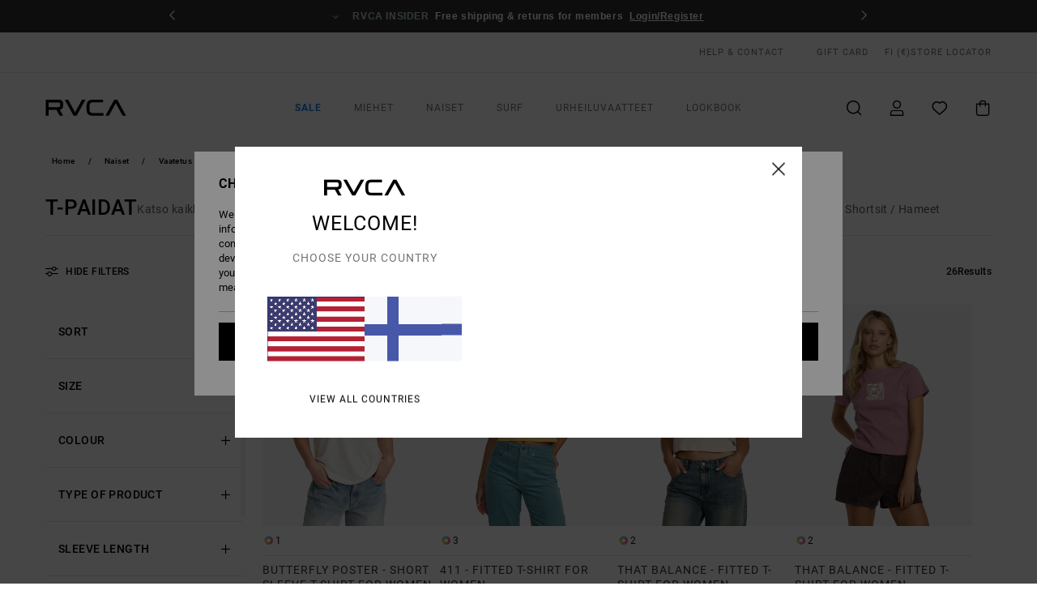

--- FILE ---
content_type: text/html; charset=utf-8
request_url: https://www.google.com/recaptcha/api2/anchor?ar=1&k=6LdeeqMhAAAAALf8VYuPPZVJBgKdvGvnX30nEGZh&co=aHR0cHM6Ly93d3cucnZjYS5maTo0NDM.&hl=en&v=PoyoqOPhxBO7pBk68S4YbpHZ&size=invisible&anchor-ms=20000&execute-ms=30000&cb=bwaw611ssan6
body_size: 48687
content:
<!DOCTYPE HTML><html dir="ltr" lang="en"><head><meta http-equiv="Content-Type" content="text/html; charset=UTF-8">
<meta http-equiv="X-UA-Compatible" content="IE=edge">
<title>reCAPTCHA</title>
<style type="text/css">
/* cyrillic-ext */
@font-face {
  font-family: 'Roboto';
  font-style: normal;
  font-weight: 400;
  font-stretch: 100%;
  src: url(//fonts.gstatic.com/s/roboto/v48/KFO7CnqEu92Fr1ME7kSn66aGLdTylUAMa3GUBHMdazTgWw.woff2) format('woff2');
  unicode-range: U+0460-052F, U+1C80-1C8A, U+20B4, U+2DE0-2DFF, U+A640-A69F, U+FE2E-FE2F;
}
/* cyrillic */
@font-face {
  font-family: 'Roboto';
  font-style: normal;
  font-weight: 400;
  font-stretch: 100%;
  src: url(//fonts.gstatic.com/s/roboto/v48/KFO7CnqEu92Fr1ME7kSn66aGLdTylUAMa3iUBHMdazTgWw.woff2) format('woff2');
  unicode-range: U+0301, U+0400-045F, U+0490-0491, U+04B0-04B1, U+2116;
}
/* greek-ext */
@font-face {
  font-family: 'Roboto';
  font-style: normal;
  font-weight: 400;
  font-stretch: 100%;
  src: url(//fonts.gstatic.com/s/roboto/v48/KFO7CnqEu92Fr1ME7kSn66aGLdTylUAMa3CUBHMdazTgWw.woff2) format('woff2');
  unicode-range: U+1F00-1FFF;
}
/* greek */
@font-face {
  font-family: 'Roboto';
  font-style: normal;
  font-weight: 400;
  font-stretch: 100%;
  src: url(//fonts.gstatic.com/s/roboto/v48/KFO7CnqEu92Fr1ME7kSn66aGLdTylUAMa3-UBHMdazTgWw.woff2) format('woff2');
  unicode-range: U+0370-0377, U+037A-037F, U+0384-038A, U+038C, U+038E-03A1, U+03A3-03FF;
}
/* math */
@font-face {
  font-family: 'Roboto';
  font-style: normal;
  font-weight: 400;
  font-stretch: 100%;
  src: url(//fonts.gstatic.com/s/roboto/v48/KFO7CnqEu92Fr1ME7kSn66aGLdTylUAMawCUBHMdazTgWw.woff2) format('woff2');
  unicode-range: U+0302-0303, U+0305, U+0307-0308, U+0310, U+0312, U+0315, U+031A, U+0326-0327, U+032C, U+032F-0330, U+0332-0333, U+0338, U+033A, U+0346, U+034D, U+0391-03A1, U+03A3-03A9, U+03B1-03C9, U+03D1, U+03D5-03D6, U+03F0-03F1, U+03F4-03F5, U+2016-2017, U+2034-2038, U+203C, U+2040, U+2043, U+2047, U+2050, U+2057, U+205F, U+2070-2071, U+2074-208E, U+2090-209C, U+20D0-20DC, U+20E1, U+20E5-20EF, U+2100-2112, U+2114-2115, U+2117-2121, U+2123-214F, U+2190, U+2192, U+2194-21AE, U+21B0-21E5, U+21F1-21F2, U+21F4-2211, U+2213-2214, U+2216-22FF, U+2308-230B, U+2310, U+2319, U+231C-2321, U+2336-237A, U+237C, U+2395, U+239B-23B7, U+23D0, U+23DC-23E1, U+2474-2475, U+25AF, U+25B3, U+25B7, U+25BD, U+25C1, U+25CA, U+25CC, U+25FB, U+266D-266F, U+27C0-27FF, U+2900-2AFF, U+2B0E-2B11, U+2B30-2B4C, U+2BFE, U+3030, U+FF5B, U+FF5D, U+1D400-1D7FF, U+1EE00-1EEFF;
}
/* symbols */
@font-face {
  font-family: 'Roboto';
  font-style: normal;
  font-weight: 400;
  font-stretch: 100%;
  src: url(//fonts.gstatic.com/s/roboto/v48/KFO7CnqEu92Fr1ME7kSn66aGLdTylUAMaxKUBHMdazTgWw.woff2) format('woff2');
  unicode-range: U+0001-000C, U+000E-001F, U+007F-009F, U+20DD-20E0, U+20E2-20E4, U+2150-218F, U+2190, U+2192, U+2194-2199, U+21AF, U+21E6-21F0, U+21F3, U+2218-2219, U+2299, U+22C4-22C6, U+2300-243F, U+2440-244A, U+2460-24FF, U+25A0-27BF, U+2800-28FF, U+2921-2922, U+2981, U+29BF, U+29EB, U+2B00-2BFF, U+4DC0-4DFF, U+FFF9-FFFB, U+10140-1018E, U+10190-1019C, U+101A0, U+101D0-101FD, U+102E0-102FB, U+10E60-10E7E, U+1D2C0-1D2D3, U+1D2E0-1D37F, U+1F000-1F0FF, U+1F100-1F1AD, U+1F1E6-1F1FF, U+1F30D-1F30F, U+1F315, U+1F31C, U+1F31E, U+1F320-1F32C, U+1F336, U+1F378, U+1F37D, U+1F382, U+1F393-1F39F, U+1F3A7-1F3A8, U+1F3AC-1F3AF, U+1F3C2, U+1F3C4-1F3C6, U+1F3CA-1F3CE, U+1F3D4-1F3E0, U+1F3ED, U+1F3F1-1F3F3, U+1F3F5-1F3F7, U+1F408, U+1F415, U+1F41F, U+1F426, U+1F43F, U+1F441-1F442, U+1F444, U+1F446-1F449, U+1F44C-1F44E, U+1F453, U+1F46A, U+1F47D, U+1F4A3, U+1F4B0, U+1F4B3, U+1F4B9, U+1F4BB, U+1F4BF, U+1F4C8-1F4CB, U+1F4D6, U+1F4DA, U+1F4DF, U+1F4E3-1F4E6, U+1F4EA-1F4ED, U+1F4F7, U+1F4F9-1F4FB, U+1F4FD-1F4FE, U+1F503, U+1F507-1F50B, U+1F50D, U+1F512-1F513, U+1F53E-1F54A, U+1F54F-1F5FA, U+1F610, U+1F650-1F67F, U+1F687, U+1F68D, U+1F691, U+1F694, U+1F698, U+1F6AD, U+1F6B2, U+1F6B9-1F6BA, U+1F6BC, U+1F6C6-1F6CF, U+1F6D3-1F6D7, U+1F6E0-1F6EA, U+1F6F0-1F6F3, U+1F6F7-1F6FC, U+1F700-1F7FF, U+1F800-1F80B, U+1F810-1F847, U+1F850-1F859, U+1F860-1F887, U+1F890-1F8AD, U+1F8B0-1F8BB, U+1F8C0-1F8C1, U+1F900-1F90B, U+1F93B, U+1F946, U+1F984, U+1F996, U+1F9E9, U+1FA00-1FA6F, U+1FA70-1FA7C, U+1FA80-1FA89, U+1FA8F-1FAC6, U+1FACE-1FADC, U+1FADF-1FAE9, U+1FAF0-1FAF8, U+1FB00-1FBFF;
}
/* vietnamese */
@font-face {
  font-family: 'Roboto';
  font-style: normal;
  font-weight: 400;
  font-stretch: 100%;
  src: url(//fonts.gstatic.com/s/roboto/v48/KFO7CnqEu92Fr1ME7kSn66aGLdTylUAMa3OUBHMdazTgWw.woff2) format('woff2');
  unicode-range: U+0102-0103, U+0110-0111, U+0128-0129, U+0168-0169, U+01A0-01A1, U+01AF-01B0, U+0300-0301, U+0303-0304, U+0308-0309, U+0323, U+0329, U+1EA0-1EF9, U+20AB;
}
/* latin-ext */
@font-face {
  font-family: 'Roboto';
  font-style: normal;
  font-weight: 400;
  font-stretch: 100%;
  src: url(//fonts.gstatic.com/s/roboto/v48/KFO7CnqEu92Fr1ME7kSn66aGLdTylUAMa3KUBHMdazTgWw.woff2) format('woff2');
  unicode-range: U+0100-02BA, U+02BD-02C5, U+02C7-02CC, U+02CE-02D7, U+02DD-02FF, U+0304, U+0308, U+0329, U+1D00-1DBF, U+1E00-1E9F, U+1EF2-1EFF, U+2020, U+20A0-20AB, U+20AD-20C0, U+2113, U+2C60-2C7F, U+A720-A7FF;
}
/* latin */
@font-face {
  font-family: 'Roboto';
  font-style: normal;
  font-weight: 400;
  font-stretch: 100%;
  src: url(//fonts.gstatic.com/s/roboto/v48/KFO7CnqEu92Fr1ME7kSn66aGLdTylUAMa3yUBHMdazQ.woff2) format('woff2');
  unicode-range: U+0000-00FF, U+0131, U+0152-0153, U+02BB-02BC, U+02C6, U+02DA, U+02DC, U+0304, U+0308, U+0329, U+2000-206F, U+20AC, U+2122, U+2191, U+2193, U+2212, U+2215, U+FEFF, U+FFFD;
}
/* cyrillic-ext */
@font-face {
  font-family: 'Roboto';
  font-style: normal;
  font-weight: 500;
  font-stretch: 100%;
  src: url(//fonts.gstatic.com/s/roboto/v48/KFO7CnqEu92Fr1ME7kSn66aGLdTylUAMa3GUBHMdazTgWw.woff2) format('woff2');
  unicode-range: U+0460-052F, U+1C80-1C8A, U+20B4, U+2DE0-2DFF, U+A640-A69F, U+FE2E-FE2F;
}
/* cyrillic */
@font-face {
  font-family: 'Roboto';
  font-style: normal;
  font-weight: 500;
  font-stretch: 100%;
  src: url(//fonts.gstatic.com/s/roboto/v48/KFO7CnqEu92Fr1ME7kSn66aGLdTylUAMa3iUBHMdazTgWw.woff2) format('woff2');
  unicode-range: U+0301, U+0400-045F, U+0490-0491, U+04B0-04B1, U+2116;
}
/* greek-ext */
@font-face {
  font-family: 'Roboto';
  font-style: normal;
  font-weight: 500;
  font-stretch: 100%;
  src: url(//fonts.gstatic.com/s/roboto/v48/KFO7CnqEu92Fr1ME7kSn66aGLdTylUAMa3CUBHMdazTgWw.woff2) format('woff2');
  unicode-range: U+1F00-1FFF;
}
/* greek */
@font-face {
  font-family: 'Roboto';
  font-style: normal;
  font-weight: 500;
  font-stretch: 100%;
  src: url(//fonts.gstatic.com/s/roboto/v48/KFO7CnqEu92Fr1ME7kSn66aGLdTylUAMa3-UBHMdazTgWw.woff2) format('woff2');
  unicode-range: U+0370-0377, U+037A-037F, U+0384-038A, U+038C, U+038E-03A1, U+03A3-03FF;
}
/* math */
@font-face {
  font-family: 'Roboto';
  font-style: normal;
  font-weight: 500;
  font-stretch: 100%;
  src: url(//fonts.gstatic.com/s/roboto/v48/KFO7CnqEu92Fr1ME7kSn66aGLdTylUAMawCUBHMdazTgWw.woff2) format('woff2');
  unicode-range: U+0302-0303, U+0305, U+0307-0308, U+0310, U+0312, U+0315, U+031A, U+0326-0327, U+032C, U+032F-0330, U+0332-0333, U+0338, U+033A, U+0346, U+034D, U+0391-03A1, U+03A3-03A9, U+03B1-03C9, U+03D1, U+03D5-03D6, U+03F0-03F1, U+03F4-03F5, U+2016-2017, U+2034-2038, U+203C, U+2040, U+2043, U+2047, U+2050, U+2057, U+205F, U+2070-2071, U+2074-208E, U+2090-209C, U+20D0-20DC, U+20E1, U+20E5-20EF, U+2100-2112, U+2114-2115, U+2117-2121, U+2123-214F, U+2190, U+2192, U+2194-21AE, U+21B0-21E5, U+21F1-21F2, U+21F4-2211, U+2213-2214, U+2216-22FF, U+2308-230B, U+2310, U+2319, U+231C-2321, U+2336-237A, U+237C, U+2395, U+239B-23B7, U+23D0, U+23DC-23E1, U+2474-2475, U+25AF, U+25B3, U+25B7, U+25BD, U+25C1, U+25CA, U+25CC, U+25FB, U+266D-266F, U+27C0-27FF, U+2900-2AFF, U+2B0E-2B11, U+2B30-2B4C, U+2BFE, U+3030, U+FF5B, U+FF5D, U+1D400-1D7FF, U+1EE00-1EEFF;
}
/* symbols */
@font-face {
  font-family: 'Roboto';
  font-style: normal;
  font-weight: 500;
  font-stretch: 100%;
  src: url(//fonts.gstatic.com/s/roboto/v48/KFO7CnqEu92Fr1ME7kSn66aGLdTylUAMaxKUBHMdazTgWw.woff2) format('woff2');
  unicode-range: U+0001-000C, U+000E-001F, U+007F-009F, U+20DD-20E0, U+20E2-20E4, U+2150-218F, U+2190, U+2192, U+2194-2199, U+21AF, U+21E6-21F0, U+21F3, U+2218-2219, U+2299, U+22C4-22C6, U+2300-243F, U+2440-244A, U+2460-24FF, U+25A0-27BF, U+2800-28FF, U+2921-2922, U+2981, U+29BF, U+29EB, U+2B00-2BFF, U+4DC0-4DFF, U+FFF9-FFFB, U+10140-1018E, U+10190-1019C, U+101A0, U+101D0-101FD, U+102E0-102FB, U+10E60-10E7E, U+1D2C0-1D2D3, U+1D2E0-1D37F, U+1F000-1F0FF, U+1F100-1F1AD, U+1F1E6-1F1FF, U+1F30D-1F30F, U+1F315, U+1F31C, U+1F31E, U+1F320-1F32C, U+1F336, U+1F378, U+1F37D, U+1F382, U+1F393-1F39F, U+1F3A7-1F3A8, U+1F3AC-1F3AF, U+1F3C2, U+1F3C4-1F3C6, U+1F3CA-1F3CE, U+1F3D4-1F3E0, U+1F3ED, U+1F3F1-1F3F3, U+1F3F5-1F3F7, U+1F408, U+1F415, U+1F41F, U+1F426, U+1F43F, U+1F441-1F442, U+1F444, U+1F446-1F449, U+1F44C-1F44E, U+1F453, U+1F46A, U+1F47D, U+1F4A3, U+1F4B0, U+1F4B3, U+1F4B9, U+1F4BB, U+1F4BF, U+1F4C8-1F4CB, U+1F4D6, U+1F4DA, U+1F4DF, U+1F4E3-1F4E6, U+1F4EA-1F4ED, U+1F4F7, U+1F4F9-1F4FB, U+1F4FD-1F4FE, U+1F503, U+1F507-1F50B, U+1F50D, U+1F512-1F513, U+1F53E-1F54A, U+1F54F-1F5FA, U+1F610, U+1F650-1F67F, U+1F687, U+1F68D, U+1F691, U+1F694, U+1F698, U+1F6AD, U+1F6B2, U+1F6B9-1F6BA, U+1F6BC, U+1F6C6-1F6CF, U+1F6D3-1F6D7, U+1F6E0-1F6EA, U+1F6F0-1F6F3, U+1F6F7-1F6FC, U+1F700-1F7FF, U+1F800-1F80B, U+1F810-1F847, U+1F850-1F859, U+1F860-1F887, U+1F890-1F8AD, U+1F8B0-1F8BB, U+1F8C0-1F8C1, U+1F900-1F90B, U+1F93B, U+1F946, U+1F984, U+1F996, U+1F9E9, U+1FA00-1FA6F, U+1FA70-1FA7C, U+1FA80-1FA89, U+1FA8F-1FAC6, U+1FACE-1FADC, U+1FADF-1FAE9, U+1FAF0-1FAF8, U+1FB00-1FBFF;
}
/* vietnamese */
@font-face {
  font-family: 'Roboto';
  font-style: normal;
  font-weight: 500;
  font-stretch: 100%;
  src: url(//fonts.gstatic.com/s/roboto/v48/KFO7CnqEu92Fr1ME7kSn66aGLdTylUAMa3OUBHMdazTgWw.woff2) format('woff2');
  unicode-range: U+0102-0103, U+0110-0111, U+0128-0129, U+0168-0169, U+01A0-01A1, U+01AF-01B0, U+0300-0301, U+0303-0304, U+0308-0309, U+0323, U+0329, U+1EA0-1EF9, U+20AB;
}
/* latin-ext */
@font-face {
  font-family: 'Roboto';
  font-style: normal;
  font-weight: 500;
  font-stretch: 100%;
  src: url(//fonts.gstatic.com/s/roboto/v48/KFO7CnqEu92Fr1ME7kSn66aGLdTylUAMa3KUBHMdazTgWw.woff2) format('woff2');
  unicode-range: U+0100-02BA, U+02BD-02C5, U+02C7-02CC, U+02CE-02D7, U+02DD-02FF, U+0304, U+0308, U+0329, U+1D00-1DBF, U+1E00-1E9F, U+1EF2-1EFF, U+2020, U+20A0-20AB, U+20AD-20C0, U+2113, U+2C60-2C7F, U+A720-A7FF;
}
/* latin */
@font-face {
  font-family: 'Roboto';
  font-style: normal;
  font-weight: 500;
  font-stretch: 100%;
  src: url(//fonts.gstatic.com/s/roboto/v48/KFO7CnqEu92Fr1ME7kSn66aGLdTylUAMa3yUBHMdazQ.woff2) format('woff2');
  unicode-range: U+0000-00FF, U+0131, U+0152-0153, U+02BB-02BC, U+02C6, U+02DA, U+02DC, U+0304, U+0308, U+0329, U+2000-206F, U+20AC, U+2122, U+2191, U+2193, U+2212, U+2215, U+FEFF, U+FFFD;
}
/* cyrillic-ext */
@font-face {
  font-family: 'Roboto';
  font-style: normal;
  font-weight: 900;
  font-stretch: 100%;
  src: url(//fonts.gstatic.com/s/roboto/v48/KFO7CnqEu92Fr1ME7kSn66aGLdTylUAMa3GUBHMdazTgWw.woff2) format('woff2');
  unicode-range: U+0460-052F, U+1C80-1C8A, U+20B4, U+2DE0-2DFF, U+A640-A69F, U+FE2E-FE2F;
}
/* cyrillic */
@font-face {
  font-family: 'Roboto';
  font-style: normal;
  font-weight: 900;
  font-stretch: 100%;
  src: url(//fonts.gstatic.com/s/roboto/v48/KFO7CnqEu92Fr1ME7kSn66aGLdTylUAMa3iUBHMdazTgWw.woff2) format('woff2');
  unicode-range: U+0301, U+0400-045F, U+0490-0491, U+04B0-04B1, U+2116;
}
/* greek-ext */
@font-face {
  font-family: 'Roboto';
  font-style: normal;
  font-weight: 900;
  font-stretch: 100%;
  src: url(//fonts.gstatic.com/s/roboto/v48/KFO7CnqEu92Fr1ME7kSn66aGLdTylUAMa3CUBHMdazTgWw.woff2) format('woff2');
  unicode-range: U+1F00-1FFF;
}
/* greek */
@font-face {
  font-family: 'Roboto';
  font-style: normal;
  font-weight: 900;
  font-stretch: 100%;
  src: url(//fonts.gstatic.com/s/roboto/v48/KFO7CnqEu92Fr1ME7kSn66aGLdTylUAMa3-UBHMdazTgWw.woff2) format('woff2');
  unicode-range: U+0370-0377, U+037A-037F, U+0384-038A, U+038C, U+038E-03A1, U+03A3-03FF;
}
/* math */
@font-face {
  font-family: 'Roboto';
  font-style: normal;
  font-weight: 900;
  font-stretch: 100%;
  src: url(//fonts.gstatic.com/s/roboto/v48/KFO7CnqEu92Fr1ME7kSn66aGLdTylUAMawCUBHMdazTgWw.woff2) format('woff2');
  unicode-range: U+0302-0303, U+0305, U+0307-0308, U+0310, U+0312, U+0315, U+031A, U+0326-0327, U+032C, U+032F-0330, U+0332-0333, U+0338, U+033A, U+0346, U+034D, U+0391-03A1, U+03A3-03A9, U+03B1-03C9, U+03D1, U+03D5-03D6, U+03F0-03F1, U+03F4-03F5, U+2016-2017, U+2034-2038, U+203C, U+2040, U+2043, U+2047, U+2050, U+2057, U+205F, U+2070-2071, U+2074-208E, U+2090-209C, U+20D0-20DC, U+20E1, U+20E5-20EF, U+2100-2112, U+2114-2115, U+2117-2121, U+2123-214F, U+2190, U+2192, U+2194-21AE, U+21B0-21E5, U+21F1-21F2, U+21F4-2211, U+2213-2214, U+2216-22FF, U+2308-230B, U+2310, U+2319, U+231C-2321, U+2336-237A, U+237C, U+2395, U+239B-23B7, U+23D0, U+23DC-23E1, U+2474-2475, U+25AF, U+25B3, U+25B7, U+25BD, U+25C1, U+25CA, U+25CC, U+25FB, U+266D-266F, U+27C0-27FF, U+2900-2AFF, U+2B0E-2B11, U+2B30-2B4C, U+2BFE, U+3030, U+FF5B, U+FF5D, U+1D400-1D7FF, U+1EE00-1EEFF;
}
/* symbols */
@font-face {
  font-family: 'Roboto';
  font-style: normal;
  font-weight: 900;
  font-stretch: 100%;
  src: url(//fonts.gstatic.com/s/roboto/v48/KFO7CnqEu92Fr1ME7kSn66aGLdTylUAMaxKUBHMdazTgWw.woff2) format('woff2');
  unicode-range: U+0001-000C, U+000E-001F, U+007F-009F, U+20DD-20E0, U+20E2-20E4, U+2150-218F, U+2190, U+2192, U+2194-2199, U+21AF, U+21E6-21F0, U+21F3, U+2218-2219, U+2299, U+22C4-22C6, U+2300-243F, U+2440-244A, U+2460-24FF, U+25A0-27BF, U+2800-28FF, U+2921-2922, U+2981, U+29BF, U+29EB, U+2B00-2BFF, U+4DC0-4DFF, U+FFF9-FFFB, U+10140-1018E, U+10190-1019C, U+101A0, U+101D0-101FD, U+102E0-102FB, U+10E60-10E7E, U+1D2C0-1D2D3, U+1D2E0-1D37F, U+1F000-1F0FF, U+1F100-1F1AD, U+1F1E6-1F1FF, U+1F30D-1F30F, U+1F315, U+1F31C, U+1F31E, U+1F320-1F32C, U+1F336, U+1F378, U+1F37D, U+1F382, U+1F393-1F39F, U+1F3A7-1F3A8, U+1F3AC-1F3AF, U+1F3C2, U+1F3C4-1F3C6, U+1F3CA-1F3CE, U+1F3D4-1F3E0, U+1F3ED, U+1F3F1-1F3F3, U+1F3F5-1F3F7, U+1F408, U+1F415, U+1F41F, U+1F426, U+1F43F, U+1F441-1F442, U+1F444, U+1F446-1F449, U+1F44C-1F44E, U+1F453, U+1F46A, U+1F47D, U+1F4A3, U+1F4B0, U+1F4B3, U+1F4B9, U+1F4BB, U+1F4BF, U+1F4C8-1F4CB, U+1F4D6, U+1F4DA, U+1F4DF, U+1F4E3-1F4E6, U+1F4EA-1F4ED, U+1F4F7, U+1F4F9-1F4FB, U+1F4FD-1F4FE, U+1F503, U+1F507-1F50B, U+1F50D, U+1F512-1F513, U+1F53E-1F54A, U+1F54F-1F5FA, U+1F610, U+1F650-1F67F, U+1F687, U+1F68D, U+1F691, U+1F694, U+1F698, U+1F6AD, U+1F6B2, U+1F6B9-1F6BA, U+1F6BC, U+1F6C6-1F6CF, U+1F6D3-1F6D7, U+1F6E0-1F6EA, U+1F6F0-1F6F3, U+1F6F7-1F6FC, U+1F700-1F7FF, U+1F800-1F80B, U+1F810-1F847, U+1F850-1F859, U+1F860-1F887, U+1F890-1F8AD, U+1F8B0-1F8BB, U+1F8C0-1F8C1, U+1F900-1F90B, U+1F93B, U+1F946, U+1F984, U+1F996, U+1F9E9, U+1FA00-1FA6F, U+1FA70-1FA7C, U+1FA80-1FA89, U+1FA8F-1FAC6, U+1FACE-1FADC, U+1FADF-1FAE9, U+1FAF0-1FAF8, U+1FB00-1FBFF;
}
/* vietnamese */
@font-face {
  font-family: 'Roboto';
  font-style: normal;
  font-weight: 900;
  font-stretch: 100%;
  src: url(//fonts.gstatic.com/s/roboto/v48/KFO7CnqEu92Fr1ME7kSn66aGLdTylUAMa3OUBHMdazTgWw.woff2) format('woff2');
  unicode-range: U+0102-0103, U+0110-0111, U+0128-0129, U+0168-0169, U+01A0-01A1, U+01AF-01B0, U+0300-0301, U+0303-0304, U+0308-0309, U+0323, U+0329, U+1EA0-1EF9, U+20AB;
}
/* latin-ext */
@font-face {
  font-family: 'Roboto';
  font-style: normal;
  font-weight: 900;
  font-stretch: 100%;
  src: url(//fonts.gstatic.com/s/roboto/v48/KFO7CnqEu92Fr1ME7kSn66aGLdTylUAMa3KUBHMdazTgWw.woff2) format('woff2');
  unicode-range: U+0100-02BA, U+02BD-02C5, U+02C7-02CC, U+02CE-02D7, U+02DD-02FF, U+0304, U+0308, U+0329, U+1D00-1DBF, U+1E00-1E9F, U+1EF2-1EFF, U+2020, U+20A0-20AB, U+20AD-20C0, U+2113, U+2C60-2C7F, U+A720-A7FF;
}
/* latin */
@font-face {
  font-family: 'Roboto';
  font-style: normal;
  font-weight: 900;
  font-stretch: 100%;
  src: url(//fonts.gstatic.com/s/roboto/v48/KFO7CnqEu92Fr1ME7kSn66aGLdTylUAMa3yUBHMdazQ.woff2) format('woff2');
  unicode-range: U+0000-00FF, U+0131, U+0152-0153, U+02BB-02BC, U+02C6, U+02DA, U+02DC, U+0304, U+0308, U+0329, U+2000-206F, U+20AC, U+2122, U+2191, U+2193, U+2212, U+2215, U+FEFF, U+FFFD;
}

</style>
<link rel="stylesheet" type="text/css" href="https://www.gstatic.com/recaptcha/releases/PoyoqOPhxBO7pBk68S4YbpHZ/styles__ltr.css">
<script nonce="3jswxLPr5Ag8i_tIBM86zQ" type="text/javascript">window['__recaptcha_api'] = 'https://www.google.com/recaptcha/api2/';</script>
<script type="text/javascript" src="https://www.gstatic.com/recaptcha/releases/PoyoqOPhxBO7pBk68S4YbpHZ/recaptcha__en.js" nonce="3jswxLPr5Ag8i_tIBM86zQ">
      
    </script></head>
<body><div id="rc-anchor-alert" class="rc-anchor-alert"></div>
<input type="hidden" id="recaptcha-token" value="[base64]">
<script type="text/javascript" nonce="3jswxLPr5Ag8i_tIBM86zQ">
      recaptcha.anchor.Main.init("[\x22ainput\x22,[\x22bgdata\x22,\x22\x22,\[base64]/[base64]/[base64]/[base64]/[base64]/UltsKytdPUU6KEU8MjA0OD9SW2wrK109RT4+NnwxOTI6KChFJjY0NTEyKT09NTUyOTYmJk0rMTxjLmxlbmd0aCYmKGMuY2hhckNvZGVBdChNKzEpJjY0NTEyKT09NTYzMjA/[base64]/[base64]/[base64]/[base64]/[base64]/[base64]/[base64]\x22,\[base64]\x22,\x22QC1QJcKZw5nCojJHw6DDuMKFw5vCuGogdsO4fx0XSB0Jw7cFc1ZXWsKyw497F2hudXPDhcKtw5fCh8K4w6tGfQguwq7CqDrClijDh8OLwqwfBsOlEVJnw51QAMKdwpguKcOgw40uwoPDo0zCksOQKcOCX8KkNsKSccKVV8Oiwrw/HxLDg1LDvhgCwpJBwpI3LlQkHMKhBcORGcOBTMO8ZsO1wrnCgV/CncKwwq0cX8OMKsKbwrojNMKbfsOMwq3DuTsWwoEQcAPDg8KAVsOHDMOtwopjw6HCp8OcPwZOSMKyM8OLQMKkMgB1CsKFw6bCozvDlMOswpBHD8KxBnQqZMOvwoLCgsOmfMO8w4URL8Odw5IMW1/DlULDr8OVwoxheMK8w7c7MxBBwqoBHcOAFcOWw6oPbcKPMyoBwqDCmcKYwrRMw7bDn8K6N13Co2DCjXkNK8Kzw50zwqXCumkgRlwxK2obwrkYKH9SP8OxBn0CHF3CisKtIcKpwqTDjMOSw4XDuh0sCcKIwoLDkRlEI8Oaw7hcCXrCqjxkamIew6nDmMO/wpnDgUDDvy1dLMKrTkwUwrrDh0RrwovDkADCoEJUwo7CoBUpHzTDs3B2wq3DsHTCj8KowqUYTsKawrd+OyvDgxbDvU9+LcKsw5sNZ8OpCCYsLD50NgjCgl1+JMO4G8OdwrEDF1MUwr03wqbCpXd4IsOQf8KZfC/[base64]/DvMKyw414w7DDucKrw6zDhUbDpsOhwpd4LMKyYVzCrcOqw7TDnQJxD8Ojw4R3wrzDowUdw6LDpcK3w4TDosKTw50Ww7zCsMOawo9XAAdEAVsgYTHCrSVHFHsacQwkwqA9w41EasOHw4w1JDDDjMOOAcKwwpkhw50Bw5/Co8KpawhNMETDrGAGwo7DrxIdw5PDlMO7UMK+EBrDqMOaWnXDr2YORVzDhsKmw7YvaMONwr8Jw61WwqFtw4zDr8KlZMOawrc/w74kZMO7PMKMw6zDsMK3AGBuw4jCino7bkNBTcKuYBxlwqXDrFTCtRtvfcKMfMKxTxHCiUXDqcOzw5PCjMOBw5o+LGHCvgd2wrpOSB8uB8KWanJEFl3CrAl5SUNIUHBsWFYKCAfDqxIyccKzw65pw7rCp8O/PcOsw6QTw4FGb3bCrcOPwodMJTXCoD5kwovDscKPM8OswpR7L8KjwonDsMOJw4fDgTDCucKsw5hdURHDnMKbW8KaG8KsXxtXNCVcHTrCg8KgwrLCjTjDkcKAwoZFWMOlwrtoO8KJe8OuC8OXe3rDsjLDgcKcNjDDqMKFJEYBRMKsEB5uSsO2Qj/DusKZwpc7w7vCpMKewpcQw68HwqHDqkfDvVDCssObMMKJMz3Co8K+LHXCkMKfJsO/w5g9wqxGKUUVw4gJFSPDmMKfw7rDrXl3w7JmUMK5FcOrHcKiwrwuDnddw5vCksK6XMOvw7DDs8OvV3tmV8KQw5XDhsK9w4rCsMK4OlfCj8O5w5/CiWPDty7CnCM1eRvDqMO2w5MZHsKzw5ZJMMKVQcOWw5cFCnLCsTLConfCmE/DvcOjKTHCjRolw7nDhTXCvcOzCUBhw4bClMOdw44Mw4NTDFJbfClBMMKaw6powqsuw77DlgdRw4Uaw5tpwpwjwpLCgsKOAcKYFCxwMMKfwq5nGMO8w4fDssKuw794CcOuw7loHk9/bMOPa37DssKFwphdw6xsw7TDm8OFK8KsTF3DjMONwrg4BMOhUjd+BcKlcjs4Cn93XsKhRHnCsjfChSdbBW7CnTUtw6h0w58zw7TCmsKDwpTCjMK6S8KbKDLDnWvDkEUCK8K4acKmQQ0Dw7TDuQJyYsKOw70/wq4Owqlkwq0aw5vDmcODYsKNUsO/[base64]/wox/woLDscKCw5LCqDNew4jCisODLcKww7TCj8Ovw4QCWjliCsO9XMOBAyk1wqYzIcOKwrXDnz86IwPCscKbwoJQHMKBVEbDhcKaNkZcwo9Zw63DpnHConFkGRLCpMKAJcKowoouUiZGGR4cacKCw7d1E8O/C8KrbhBjw7rDusKrwqYiGkzCjT3CisKDDRIha8KhETbCoXXCn3ZedxMPw7fCp8Khwp/CtW3DmsOAwqgQD8KUw4/CsRfCu8K/YcKjw4EwJcKxwprDlWvDlSrCv8KzwrbCrDvDosKcUsOOw5HCpVc4IMKMwpNARsOiVmtKUMK1w7QtwrdEw7rDtloFwoPDuSxEdGImL8KhIB4fFHnDi1xPVx5ROHcWTxPDoBjDniTCqTbCtsKeNT3Dhj/DpS1Pw5PCggQCwoEUw7/Dt2zCvWtACVTCrldTwpHDrjXCpsOrZUfCvk98wpghLmHCvcOtw5V9w4jDvzg2Bi0vwqsLUsOrJ3XCn8OSw5waK8ODEsKgw704wphuwqROw7bCjsKjahnCqkPCmMOgSsOBw4MZw4/Dj8O5w6nDnVXCvlzDgmADM8O4w64bwrkfw5BHU8O4RcKiwrPDlMOuGD/DjEPDs8OBw5HCs1DCg8KRwq5wwo9XwoEVwqVCLsO9QSLDlcODS0UKIsOkw6oFUQInwpwlwqDDtzJFMcOtw7Euw4l/asKSZcKiw47DlMK+XiLCigjCkHbDo8OKFcKvwrcTGAjChjrChMKIwoHCgsKWwr7Drl3CoMOWwqbCk8ONwrTDqMOpH8KVIW4OHgbCgcOhw6jDmBoVehFhGMOEEB04wrLChSPDmsODwp/DtMOhwqHDkD/Dk1wrw7/[base64]/Dk8KIw6tTDcOdQFU+PsOQw6IrwqwuYQJWw5wbV8KKw4QuwpbCg8KGw6Eewq3DqsO0RMOPCcK3R8KDw4jDiMOSw6NnaAszdkMeQ8Kaw6XCpsKmwqjCtcKow7BMwo1KBFI/Lj/[base64]/CscO1w49jw7R8wpPClcK0woLDjsOmOnPCq8OLwoMZwo0dwpMiwqlmUsOKNsKow4BKw5QiPivCuE3CisKnRsOGZT8WwpYlPcKYWkXDuW4FYsK6PMO0XsOSesOUw5/DpcOOw6bCgMK/O8KJecOEwonCh0A9wpDDuw/[base64]/[base64]/DhDTDlT/DogcpHWAMZ8Khwq/DsMKgcgPCp8K0HcOHSsOPwojDqAYyTiZYwo3Dr8KDwoEGw4TCiEvDtybDt0AAwoDDpGDDoTbCrmspw4EcBE1+wqXCmSzCv8KpwoHCsybDlMKXLMOgPsOnw5YoLjwJw6dVw6knSx/Cp27Cq3LCjSnCrHPDvcK+FMO3w70QwrzDqF3DlcKEwrtcwp/DgMOtU0xQPsKaKcKYw4ZewqYBwohlFQ/Dp0LDpsOuAF/[base64]/DpwM7e3LDpsOPwpTDgMKmID7DnsOCwpcYP8OFwqXDo8K/w5rDtMKEZMKjw4pfw5Miw6bCj8KCw6/DjsKvwoHDr8K0wpTCmXlADjnCgcOKGsKqJUc0wpN8wrrCqcKMw4fDlgLCucKTwpzDqgZCNlUrA3rChGDDp8O1w6hkwq8/[base64]/FMKcAEtHLcOOw67DnMKcwoI8w4fDpMOkXcOHw7Mwwo0YfxHDiMKqw5YPXiN0wrkCOQPCrH7CpBvCuU1aw6FMYcKvwrjCoQtGwrlaFn7Ds3nCtMKhBGpYw74NecKWwoA0esOBw48RRXLCv1LDhwF9wrbDhsKXw6c/w4B4KATDkcOSw57DrC09wovCln3ChcOuJFpqw5NoccORw691VcKWacKpBsKXwovCpcK7wp0VPsKow5sWCD3Cty8QNlfDkB4PS8KwGsKoGnMqw4p3wo7Dr8O5a8OVw47Dn8OkXMOrfcOUeMK/[base64]/Dt0TCrcOSTMKsKMKrOiHDusK6w6RAA3bDvUFkw5FTw7XDmGgVw5JjHHgfW2vCsQItO8KMMcOnw4BOaMO0w5fCksOswrIqGyLDvsKWw4jDucK1XsKAIyxkdE87wrYhw5M+w784wpzCvAPDpsK/w5M0woBfAMORFl3CsShhwq/[base64]/Dv8OnwoEow6wFa8KuG2TCqcKuMMO1wo/DixAEwqfDhsK8AXM6Y8OoNkwPUsOlRzvDg8KPw7XDn2dSEzoZw4jCrsOqw4hywpnDh1HDqwpuw7PCvQFew6sDcmI7MGjCjMKzw5rCmcK+w6Q3KiHCswAOwpdrBsORY8Kkw4/CgzcNbz7ClT3DkU0bwroow6vDinhdKTQCLMKsw7cfw6tawq5Ow6HDgD7CpijCq8KVwrjDlT8ha8ONw4/[base64]/w7UZGS7CoMKwwoXCiE/CnH4hwqc2w7kxw5/DpFjDt8K5GcOpwrEZDMKdNsK8wqlVRsKBw60dwq3DmsK3w6TDrDXCrQc9Q8ODw7tnflTCnMOKV8KSeMKfTDUOcnTDqsOIRmI+XcOIbMKVw5stNWTDiCYxKBcpwp5Dw4kVYsKUfcOiw53DqivCpltsX23Dgz/DosK8XsKFYRkFw5EtZSPCvVBiwoo4w4jCssOoCE3CrhDDvsKkVMKeTsK0w7gfdcO9C8KJT2nDiihFL8Oiwo3CuT8Xw4fDm8OsacOyfsK8BTV/[base64]/ChVlRw7BQPTbCpQlcw5E8FFnDjcKfw5vCusKVwoLDslBFw6/CmcKSWsOww7IGw6E/HMKVw61cIcKDwqnDoXzCs8Kaw4LCnRQHCMKSwoN+ODfDh8KIIUPDhMOVNnBZSg/DlX3Cs1Bqw5QJWcOZVMKFw5PCjsK3J2XDuMOdwoDDuMKxwoR2w5loMcKOwpTCl8OHw6bDoUTCo8OeHAJuSVPDt8OLwocJXBQVwqXDumImQ8KvwrAyG8KEH2vCsyDCmm7DqkEOLA3DocOpw6JDPcOmTjvCocK9TnRRwonDi8KNwq7DhmrCm3VWw5gZdMK/GcO6ZyE2wqvCoxnCgsO1CmbDjzJww7bDpcKawpVVF8OIeEvDiMOuR2rDr1lBccObDcOBwqLDmsKlYMKkKsOLPSdswpbCt8OPwobDpMKBOHjDmcO5w5R6GsKww7zDpMKOw7VJMinDlcKNACgCVRfDusOjw5DClMKcHlExdsKRRsOpw4IQw54ZWH7CsMOdw6Q3w43CjG/Dhz7CrsKTVMOtRD8eKMOmwqxDw7bDpgjDncOMRMO9SgTDhMKff8K6w7YhfDQ+IkhwAsOjbnvClsOrW8Orw7zDmsK2FcOHw6R1w5XDncKXwpFnw6VwH8OrMStRw7ZkZMOUw7RRwqxIwqvDi8Odwr/Djz3CvMK8FsKeOl8mRmh8GcOJQ8Orw7xhw6LDmcKEwr/CvcKAw7bCmm5WQUonGytmXAJ6woXCjMKGE8KfWj/Co1XDi8OZwrfDpULDvcKtwoRaDgHDnlVXwoFADsOTw4k/w6RLHUnCq8ObPcOXwoJWZRM9w4nCrMOFOQvCh8O2w5XDg0zDqsKUFXExwpFVw506QsOgwqhXZELCg1xcw68dWcOcRG/CoR/CmTfCk3ZhA8K8HMKUbMKvAsOkbcO5w6MMIXlUZD7DocOeQy3CusK0w4rDozXCocO3w7lyZj3DryrClUJwwqgsd8OXc8Kvw7s5SlQ1EcOuwrVcf8OtTw3CnCHDikJ7FzkROcKiwrtIJMKrw6BNw6hgw4XCpXtPwqxpViXDo8OnXcOQIiTCogllWBXDvlPCt8K/V8KIB2UBWyzDk8OdwqHDly/ClxQ5wobClwHClsOOwrTDl8KIS8O5w47Dl8O5SlMCL8KWw4/DuVssw4PDokXDnsK0Kl/DiFhNSj5sw4TCqkzCv8K5wp3DpFFxwpcFw6x2wqdidUHDkwHDj8K5w6nDjsKFbsKMeWBpQDfCnsKTBTfDjH8RwonCgFJCw7AVNVRqeAVLwrLChsKmPgcIwrzCkDlqw6YDwpLCrMOWdSDDs8K3wprCpULDuDd7wpDCucKzCsK/wpfCs8KQw7oFwoF2C8KWCsOEE8OgwpzCgsKTw7LCmhTCqRzCqMOsVcK2w7LDrMKnD8O6wq81bWHCkSvDpDZPwpnDqExZwpTDgsKUMcOWZ8OlDgvDtW/CuMOfHMO6wqVRw67DtMKTwqbDp0gwNMO6UwHCkWrDjFXComjCuWgvwpBAAMKZwoPDr8KKwohwY3HClVtJJXvCm8K9TsKiI2hYw78pAMOXS8KWwofCoMOaCRDDrsO7wonDqw9qwrHCvsKeL8ODXsOxDT/Cq8O4W8OTaSoIw6sJwr7CjsO1PMKcJ8O/[base64]/wqwZUjXCs8KowrV/acKgwqUXaMKvwpRawpLCqgJoMMKFwr3Dl8Oyw59ZwpLDrzPDuEIqATsCWFbDhsKlw5FCRRwaw7TDi8KAw5XCoGXCtMOnY3Z7wpjDunoJOMKuwrXCv8OnV8O2G8OtwofDulxHTCrDkADDqMKOwqHDk3/Dj8KSZCvDj8KIwo8lBETCg2vCtAXCvhvCiRcGw5fDl2p3ZhQhaMKUFQIxQDXCtcKTQWdWT8OCFcOAw7gpw4B0fMKOTEoywpjCk8KuABHDqsK0HsK+w7RxwpUqI34Gwq3DqUnDsB83wqsZw6NnMcOqwphEYzPCtcKxWXg/w7DDjcKDw7LDrsOgwpvDjVPDuDDCklbDj0bDp8KYeELCh1szCMKxw7Fuw77CqBjDsMO+ByXDmUHDu8KvXMORFcOYwqHCu3Qzw60Owp8HAMKpwpdbwrjDh0DDrsKOO2nCmzwuWcOwE0fDgwonG0NYYMKowr/CuMO+w6x/[base64]/[base64]/Z8OCJMOKw4VfMmnDjMKOU3bCsDBqwqgzw4hiN2HDkU9kwrUATCLCtyjCqcOBwqw8w4RbCcKyJMOJDMO0dsOmwpHDs8OHw6fDokBGw559I1FcDBEmPMONWsKtFMOKa8OFL1kzwqQ5w4LCocKdRsK+ZMOzwpoePMKWwqotw57Ci8OEwr5cw6ASwqrDoCY/RHHDi8O/[base64]/w7LDqlXDkMKGwrrDvcK3VDw+w53DvjHDscKDwpfCsDbDpWUbVkBgw4vDtB3DlzpXMMOcdcOow7ceKMOMw4TCmsOqJ8KABAx/HywpZsKhT8K4woF1ZEPCnsO5w6c/UAIPw4AwSDfCj2PDtH47w5LDu8KyOQPCsAp3dcOUO8O2w73DmhQ5w5pRw4jCjR1GCcO/wpfCssO4wp7DpsKDwp1UEMKUwo88woXDiCZ4dQcBMcKRw5PDhMOUwofCkMOtZGwcXwtcFMKzwqtWw7ILwrnDrcOlwoHCgGdNw7Y2wrPDscOCw4jCrsKfBTU5wpQ+CR0ywp/CpBlow5lUw5zDhsKNw64UDnc9NcO5w7dNw4UQDTAISMO0wq5PPlA/aw3DmWzDkA4Lw7vCrH3Dj8KzDF1sXsKUwqTDvi/CoyEFCALDv8O3wpAXwp1HOsK8w77Dt8KHwqnDo8OwwrzCvsO/KsO0wr3CoAnDssKkwoYPcsKIJEBQwqbCiMORw5TCgR7DoklVwr/DlF4Ew7Ruw7TCnsO8H1PChcOYw4QFw4TCp0kqAA3CujXCqsKew5fCqMKTLsKYw4JxBMOuw6TCosOYZDfClUjCr2MJwo7DjS3DocK6FxhYH23CpMOwYsKUXyjCnSzCpsOAw5klwqfCsSvDnlBswqvDimDCpDrDosKTTcKNwqDDnF8KBFfDhjkhXsKQe8OgbnEQL1/DolMxZnTCtxkZwqdowq/Cs8OKT8ORwpTCnMOAwrLCoyUtacKkG2LCuS8Vw6DCqcKAYEUpbsKqwrgdw4p1AgXDmsOuSsK7cB3Cp07DpcOGw6lRKF8ffGt8w4dywq5NwrXDoMKvwp7CtjXCgBFzFMKBw50sCRnCvsOLwr5yKA1jwpkPNsKBaw7Ckyprw4LDui/DoG0nWGgKPhLDohEhwrHDqMOrKwlyZcKtw6AeGcOkw5TCihMgMitBDcOnaMO1wo7DqcOXw5cVw73DuwPCt8KZw4l+w7Zew5Zec0zCsQ1xw6XDqEfDvcKkbcKpwosVwp3CisKNRsOFP8KrwolAJ03CtD0uIsK0TcKEFsOjwrFTIWXCgcK/S8KJw6fCpMO+wpM2DTdZw7/Ch8KfIMOnwqgvR1rDr1zCkMObXsO2P2EQw4TDhsKJw70yZ8Odwp5OFcOEw4tXYsK7wpp3W8KXOGkqwrgZw6DCocOSw5/DhsK8ecKEwo/[base64]/Cp8Oxw6/CqVIKwrjDvk8Pw4DCqys8Ez/CtmTDpMKDw5AEw7vCncOrw5HDm8KTw7NZQXQXPcK/ZVQqw5/CssOIM8OVBsOyHsOxw4PDoS49AcOHa8Kywolow53CmRLDgRHDtsKOw6jChnF4B8KWVW51IB7Cq8Oiwrkuw7nCh8KjBnXCkw0RG8Odw6FDw7QcwoBcwqHDh8OCcXnDrMKKwp7CkGvDkcKCbcOIw692w7jDpS/CvsKsKsKHGkZJD8K+wpfDs2Z1bMK4TsOwwqFEZ8O1GRg5EsORIMODw7/CgjhBbh8Bw7DCg8KTQ0HCsMKow67DqwbCn0rDiiLCmhcYwqHCjcK/w7fDrhUULilzwrlxesKjw6kNwr/DmxfDjhHDiVNYSA7DpcKpw4bDncOCUCLDvFzCgz/[base64]/wo7DlMOxQBrCtcOrwrLCocO/csKcwqnCvsKew58qwowmChsGw45wSFpvQyDDm2fDv8O4AcOCb8Onw5IZIsOJGsKcw6pXwrzCtMKWw5LDrCvDh8K4C8O3ejoVb0DDmMOiJsOmw5vCh8KuwqR+w5/DuTAGWxHCgzVBXkYvKHQcw7E6G8O8wpRmLQXCjhDCicOEwpNLwpxAE8KhDmLCsyQXdsKWXhNJw6TDs8KRVMKaQCQEw7VqKkjCisOIQirDshx3wp/Dt8Ksw5Eiw7vDosKXQcO4aW7DnmrClsKXwq/[base64]/DjcKhwr3CmMKOw77DkxgsZEkWwpZpw63Dj8O+wrsPJsKdwpbDhF0owpvCiVvCqyDDrcKAwoopw7IHPkhIwqg0HMOVwq9xPVHDsz/[base64]/ChHfDr8OhJsK0JQXChcOPwrzDhDPCqcKkTjsdw7VTZTLCmj0xwo58KcKwwpd7TcOdfCbCv0htwosEw5LDp0x4w51QC8Ohen/CoE3CmWtSKmILwrpjwrTCk1Rkwqhow4lGawXChMOTIMONwr3DgREsOAdgHArDhcOPw7XDjMKRw6lVbMO0cGFpwrfDhwx7w5/Dh8KOPxXDkMKawqYfJlLCixkPw7Y1wr7Cl1o2VMO4YF1yw6sDFcOZwo4HwpgdQMOecsKow7FyCgXDgmLCtsKXB8KDCsOJHMK2w5fCgMKEwrUSw73DvWonw7LDihXCmU5vw6MfCcK3AD7CisOsw4/[base64]/wqljwrFnw5XDnnF3wovDjXMnw5zDnMO9wrFnw6vDkkMjw6zDiFLCuMKaw5MNwpMkSsKpHAxnw5jDpz/CpWnDl2fDoBTCi8KJN0MDwo4sw7vCqyPCl8Oow7UEwr1RAMOcw47DlMKAwpTDvBkiwrrCt8OQViorwp/Cmn1XZmR2w4XCjW4yEGbCuw3CsE7CicOEwofDk2fDgl3DiMKmCQpbwqfDq8OMwqnDssO8UsKGwqA2VT7Dij4wwp/DqFEuTMKWTcKkCAzCu8OgP8KjU8KUwohzw5fCugDCt8KMUsKleMOkwqMBKcOmw7FGwr3DgcOeUEwnd8KDw65tQ8KBLGPDu8KhwrlTe8OCw5zCghnCsSYzwqINwqFIKMK2fsKCZi7Dm185KsKbwpnDjcKZw5zDsMKcw5/DgivCojrCk8K5wq3CvcKkw7DCmjHDrcKaG8Ofb3vDkMOEwrbDscOEwq3Dm8OZwq8SZsKSwrBKSgYywrEWwqIHA8KJwovDtWTDvMK6w4rDj8O5F1gVwpYTwqPDr8Kuwq0vNcKfHVjDj8Oiwr/CqsOawrrCiibCgjfCtsOQw4HDusOiw5ghwpEZY8KNwpEsw5Fhb8O/w6MIcMKOwphMYsODw7ZQw4xbwpLCtxTDrUnCn3PCicO/a8OAw4pMwpHDvMO6B8OENT8HKcOtXx4rYMOkO8OMT8OzKsOawqvDjmzDhMKmw5TCgQjDpnkGb2PCiC83w4ppw6tlw5nCgRjDjk3Dv8KWCMO1wqlOwpDDq8K6w5rDgT5FbsK3EsKiw77CvsKhKQI3AlvClFU4wpLDuDl/w73ColHCvVdXw70ACkTCncOJwrAsw6HDiHhmOsKrOMKOWsKWSRkfP8KLfsOYw6RwXELDoVXCisKZY1xJNSMXwp1ML8KHwqVGw77DizQbw5bDh3DDkcOOw6zCvF/DkhbCkEQkwpzCsDkoYsKJAQfCsGHDqMKMw4BmDgt3wpYKOcOuL8KIWFxWLSPCuiTCjMKmG8K/JsOfWWDCqsKtYsOaXFvCmxfDgMKiKMONwqPDvR0JDDk7wofDt8KKw6/[base64]/CiRLDlsO4YzXDggAewoZ1wr7CssO4wr15RHzCq8OZEU5jPHI/[base64]/wr7DrcOgwowYw4c9w7DCtsKyFMOgwpdfU8KmwqFcw5HCrMOgwo5JKMK0dsO2acOJwoFvw5pswoxDw4TDmXYdw7HChcKQwqxqKcKSDT7Cp8KIcxDCgkDDi8Oewp/[base64]/ClA3DhRxIwrzCpsKPHg5odRfDiyJTwpLCh8KQwq/CqnTCscKXw650w5LCosO2w5tFUsKAwprCqRLDqTjDrnxZcz7ChUYRUy4MwpFqS8Oudj0pYhLDsMOjw69ywqF0w5TDuBrDpmHDscKlwpzCmcK0wpILCcO1fMOfAGBbDMKaw4nCtRlIE3LDucOfV0PCh8KNwrU+w4PCqA/[base64]/DocOMw6/CtwbClzg8G3pGb3vCg8OtQMO7aMKtJ8KtwoMjA1NcS2LCoAHCt1xZwozDhCNWesKMwo/DksKiwoNPw75nwp/DnMK4wrvChMOuLsKdw43Ds8OxwrMLcwfCkcKqwqzCssOdJH3CqcOcwoTCgcKvIgzDgCoiwqlzYsKjwqDDhylEw7o6Q8OsbVgFQXRgwoXDmUJxE8OiQMKmDDQUUmJsFMOIw7HCgsK4LsOWJypYOH/[base64]/DpMK5wpchw4DDmhsfOMKyw4xTwp/[base64]/[base64]/w4/Du1HDh8K3w5TDtxLCrsK1w4/DvcO+OmXDt8KqM8OUw5BvTsOvOcKYMMKKZRs7wqsVCMOTT2nCnFvDqyLDlsOgdFfDn23Cs8O3w5DDnlnCr8K2wpUcJlgfwoRPw5QGwojCk8K1VMKZCMOCJ0jCpsOxf8OEag1Vw5rDlcKVwp7DjcK5w7/[base64]/TcKKw6ojQyJsPRVISsO2HcO1wqw1w4g0w51jO8OpRBR/VzAYw4fDvD3DscOgDhQGS38aw5zCvFhGZ1x/[base64]/DjcK7ckg0w4N8X8OTw5DDgMONAcK+QcKtw77DvcKrWQVLwpAyTcKSdsO4wovDjVDClcOAw5nCuiMUa8OOBAbCpBw6w5NvM1NXwqrDoXpew63CosOkw45sVcKgwpDCnMOkEMOHw4fDtcKGwrHDnjzCpFAXdlLDhMO5Vl15w6PDhsKfwq8aw7/DlMOyw7fCglhAD0cMwqRnwoHCqT17w5AQwplVw67DqcO7AcKkYsOhw4rChMKpwoHCpHdUw7fCjsOgVykqDMKoHBLDujHCrAbCiMKTUMKzw7zDrsO2XRHCgsKZw6sFD8Kfw5TDunbCn8KGElLDt0fCkiXDtE/DncOiw65Iw47CjBHCmFU1wpUdwpx0O8KCPMOmw5B3woBSwrDCjl/DnUwQw4PDm3rCk17DtAkZw5rDk8Kfw6B/ex7DuSjCjsOrw7Iaw63DmcK9wo/CtUbCjMKOwprDj8O1w5Q8FALCjVvDuQcgPmLDuk4Kw4onw7PCqFfCu2PCg8KawqDCoRIqwrfCmcKSwq8iSMORwpJWdWDDoUQGY8KWw6sHw5XCrcO6wrjDgsOXJiTDp8Kmwr/CjjfDtsK6NMKvw7DCicKmwrPCtRIXHcKaczZaw61CwphawqcSw5NKw5vDsEEUC8OWwqBQwoJfDUtTwpDCoj/DucKgw7TCmwjDlcK3w4fDvcOSa1BwOHB7MlEiEcOYw4nDusKPw5lCF3c9McKPwp4/SlPDp1dFRxzDuydzFFgowqXDl8KhCz9Uw6Zow5dTwofDklfDi8OCDVzDp8Ozw6AlwqYnwr8/w4PCiRMBHMK3ZsKMwpcAw40nI8O7SgwIOnnCmgLDgcO6wp7Do1d1w57CrH3Dt8KWLnfCj8O2BMOGw5RdIVnCvVAja2XDlcKXT8O9woIlwpFpaQMiw4nCscK/GMKZwqJ4wo3CrMO+fMK4U2YOwrE7csKnwovCnRzCjsOgbsKYa2nCpFxaL8KXwoZbw7HChMOfDWcaGCJLwqYlwoksCsKAw7gjwojDrG8JwonCjHt8worCjC1FSMKnw5rDu8KswqXDlBhPGWjDmsOFdDRyIcK/ZxfDiG3CosOMKWPCsSo3H3bDgWDCvMOdwrbDsMODDkzDjQQ5wqDCpiMYwrfDo8KtwpJiw7/DnAlecSzDgsOAwrN7MMOJwoPDqnbDncKBAQbDtXVJwo3CisK7woMNwosfdcKxMXkAbsKGw7g/fMO3YsOFwojCmcKzw6/DjBlmKMKvXMKuRTjCoWBUw506wpQJbsOqwqDDhibCkWZ4ZcKAVsK/woQ7EE4xXTo2ecOGwobCtgvDv8KCwrTDkwQrJxUxZwpXwqMXw47DoSx3w47DiRzCq0fDhcOrB8K+OsKpwqUDTSHDncKjA1XDkMOSwr/DlwjCq3FPwqjCrgNMwp/[base64]/[base64]/DisKkYsOBw4Usw4fDusOIRznCoMO1KcO3BGVZccOgVXbCpSEPw5LCsgXDvEfCmzjDsTnDthEwwqDDhxfDkcO/KD0QMMK0wpdCwqgrw7DCkwArw688KcK9AGvCrsKuZcKuG13CgmzDrhsTRC4FO8KfP8OMw7RDw4tVBcK4wqjCkEdcZRLDsMOnwqpXLcKVRlvDvsOZw5zCt8Kzwq5/wqFWaV9ZInfCnF/CvE3DqFHCosK2RMOfXcOhBFHDvsOSXQjDl3hFfnbDk8KyLsOYwrUNFFMBRMOhdsKvwqYSc8KCw7PDtG80ECvChBERwooywrbDiXjDsihGw4BuwoDDk3jCmMK7GcKYwoPCmXZvwrnDs0xOQsK6WmwTw59vw7ouw7Bfw6BpTsOjBMO/ScOEQcOgMMKaw4nCqErDpmvCiMKGwrfCvcKKbFfDqxADwqfCncOVwrPDlMOfEiJLwr1bwrbDuD8iGsOyw7DCiRM2wqRTw7EsVMOLwrrDjFcnVG1vAMKZLcOKwoEUJcOCcljDi8K2OMObVcOnwpETUMOETsKswoBncx/CvwXDhwF6w6lkWHLDg8OmYcKSwqYcUcKCesK+OH7CmcO1UsONw5/[base64]/w6U3w43DhgrDuMOjfsOYLcOlccKPeWtuw4gMK8O5KivDvsORfCDCknvDgRgdbsOyw488wr99woFqw5dCw41Kw7dYNAkpw51Nw7J5GGzDtsOdUMKQLMKDYsK7VsOvPlXCpylhw6J0RVTCrMOdJyAMZsOxBBDCpMOFNsKQwo/Ds8KNfiHDs8OlKBPCi8KCw77CosOtw7UyTcKtw7UtICTDmiLCkULCtcKVRcKzJsOlQkpDwobDtw10wq/Cuy5UXsOZw4IrWWMkwp7Di8OVA8KyIQo1dnnDrMKLw4pvw6zDqUTCtFrCtivDuHxwwozDssOTw5cwPcOCw6nCg8KWw4U3RsK8wqXCrMK8aMOuWcO/w5tpByNKwrHDqUfDiMOGXMOew40rw715JsOUSMKEwrYNw4oFYy/DnEAsw7HDiFwuw7M5YRHDnsKgwpLCsn/[base64]/[base64]/[base64]/CsMOycMKGwr/DtMK0A8O9wrRDw7rDiQt1VcK3w7oQNhbChDrDv8KkwoLDicODw5pRwrjCt3toE8OEw55rw7lGw5JHwqjDvMKJGMOXw4fDqcKmClcqalnDpGhmVMKuwrMLZnBGVG7DkXPDvsK5w60qC8K/w7pMZMOnwoXDjsKLQ8Khw6hrwoBrwr3Cj0jDjgXDgsO6DcKQXsKHwqrDmVxwb0s9wqvDhsO8YcOOwoogCMOidx7DhMK/[base64]/Dp101wrfCrBFgwo/DusKndVgyMsOsOjcNbjLDhsKefsKiwpHCn8OhUnEwwpo5C8KOUMOnE8OOHsOrOsOIwr3DvsONDH/CijAhw5rDqMK7bsKew4tEw4LDv8OyHT5oE8Oew5jCtMKCdgoyY8OWwo53wqbDgnfChcO9wpxcTcOVWcO9HcO6wqHCv8O7bHJQw48Rw4MBwoHCq1PCnMKaFsOVw6TDkDxbwq5iwpozwrZGwprDigTDoGjCkXhQw6/CgcOSw5rDnFDDsMKmw6LDnXzDjgfCm2PCkcOgY1HCnRrDrMK/[base64]/esKYFFknw7PCjcOFWsKCw7Rww4Vkw7rCmcODw58uw4nDmTvCvsOOKcOkwqh9J1E7JznDpSwiGU3DgQ7CgDoJwokQwpzCtxwDZMKwPMOLR8KAw5/DgHd6NUfDkcK2w584wqUhwrHCvsOBwpMRVEUwGsKxYMKtw6FBw51zwqAKUMKfw7tyw7RKwqlRw6DCp8OrCMO+GiNQw4XDrcKuCcOrBRDCmcOKw5/[base64]/CgjRAwoERwq5Qw4xGSl7CrcOkw54NTxR5alQGZgZqb8KWbgwVw71Rw4nCusOvwrg5A3F+w6YZLgJ5wpHDjcOEDGbCrUlXOsKyU3Bcc8Orw57DicOEwosEF8KOWlo/FsKoU8OtwqQidcKrSDXCo8KswqbDpsO+PcOrZzTDncKkw5fCqSLDo8Kiw4R+w6IgwpnDg8KMw6EIIxQzTMKbw5Z4w4TCojYLwrMLXMO+w78mwqICOcOMBsKgw6PCo8KoQMKGw7MJw5bDgMO5JS4JMcKVAw/CisK2wqVew59twrkQwqvDhsOXa8KOw7jCm8K/wrEZT17DksK7w6DCgMK+OHNnw4DDtMKbPH/CucOPwq3CvsOvw4fChMKtw4Usw6DDkMOQSsOpYMKDLAzDk0vCscKkQifCtMOGwpXDnsOiFVA/PnQdw5YVwrtXwpFSwp5IL3DCiWvDtQTCnWYrUsOUES4uwo8twpbCiTrCrMOQwoR8TcO9YR7Dhj/CusKkV37DnWDCu0YfRMORBCUmQ0rDjcOaw4Qnwog/TsKowofCmWfDpMO/w4cwwoLCj3bDow8yYgnCqlIUVMO/[base64]/CoA4MwrnDoTJ6wpRDFcKcH8OwwrDCgsO4Qx7DgMKzE1REwq/[base64]/w4/Drl8ZfcKDwpsaVyIMHA0Bw5HDqE7CvEpzEnTDhgHCmcOxw6HChsOOwofCkztzwq/DqQfCscOLw5DDpidiw7RdccOywpjCmmcPwp/[base64]/DjcOGKMKFHsOGZxzDvcK3ZyrChcKUC1wDM8Kmw7jDtiLDh0s4IsKMaUHCrMKJfyM0PMOYwoLDnsO0NFNJwofDgRXDscKbwoPCqcOYw6s7wqTCljo/wrB1wrtyw40RXwTCisKFwp4ewr9RGWAQw5IDM8Ovw4fDrCFUG8OGTsKNFMOpw6/DscOVGsK6aMKLw7bCowXDkHDCohnCnMK6wrnDrcKVH17DlnM5bsO/wofCq0d+YCpUZktKRMK+wqhbLDgnVVJuw7kPw44rwpdsCcOow4UTFcKMwq10woHDisOAFCoUIUfDuwJtw7HDr8KOCVpRwr1IHcKfw6/Co2HCrhkuw7lSCcOxI8OVOSjDqHjCicO1wqHDo8KjUCc/VFRWw6Eaw4EBwrbDl8OfYxPDvcK4w5IqaTlcwqMcw6DDh8OXw4AeIcO6wrDDvjbDsC5lFsK3wr5zLsO9dGTDo8OZwoxdwonDjcKFGhvCgcO8woAMwppxw57ClXQaQcOBTi02bG7CpsKfEgw+wrrDhMKoEsOuw7/CvSwaAMK3PsKzw7rCkVUDWnHDlmBPfsO5F8Kbw4toCD3CosOxEGdPXBV2QyQbIcO2I0HDmS3CsGktwoXCklxqw5kYwo3CumXDnAd+F0DDgMODREbDqVQNw4/[base64]/[base64]/[base64]/DgsODwpNJLsK6CMOIw6APwo/[base64]/wpLCp8OTw6nDrVHDlCMvwpfDjl47L8ODIUAvw4gOwpFMIxnDqm9qw51cwr7CusKVwrPCsUxFOMKfw6DCpMK/N8OhEsOWw7UwwpbCn8OQQcOpWMOoLsK6SDvCqTUSw7rDsMKOw7nDnRLCr8OVw41JBlPDiGhRw4pffgjCrHvDvsOeVgMuXcKkJsKhwqfDgkZiwq3ClGvDuiDDqcKCw5wrcUbChcKFZBVXwqY/w78Aw7vCl8OYdjpHw6XCgsO2w7pBSTjDr8Kqwo3Cm3oww4PDpcKcYT9KVsO+CsONw7/DjHfDqsKIwoXCpcO/[base64]/[base64]/[base64]/DiFhyw4jDp3ItN8O1RsK2w4XCgcKiwr/Dt8Kpw6Q/a8ODw6HCpcKsf8Omw6cjd8K/w77CtMOPT8K1Sg/CkT3Dj8Olw5NOVmgCX8ONw7nClcKYwrRTw5Rxw5cZwq1VwrMWw4VkGcK2EgYCwqrChsKfwrvCocKfaUEPwonDnsOzw5FHTQrCp8OfwqESdcKRUFpzAsKACCZJwpU5asKpPwZdIMKhw59wbsK9QS/DrEY4w7ggwpTDg8OxwovDnVfCjsOIG8KZwrrDiMKHUifCqsKnwqvCmQLDrlc2w7jDsywfw7FZZzzCrcKYwoTDgk/ClEbCncKQw5xOw6IVwrYrwqYYwoTDtDwtUcOmYsO1wrzCvyVuw4RwwpM/NsK5wrTCkW3Cg8K2MsOGUMKSwrbDg1HDpihDwpHCmcOTw7wOwqdpw5LCr8OSc1zDkUpLGUHCtS7CmDPCtCwUAR3Ct8KtJRxlwpPCu2jDjMOqKMKhOHhzesOhRcKlw5TCvXnCmMKQDMO6w4TCp8KVw4h7JVnDssKyw5hKwoPDrcKECcKjXcKLwo/Ds8Ocwr4qeMOMa8KYF8Ouw78Ew7lWFEB2HxjDlMKGI2HDiMOKw75bwr7DisKjQU7DnHdKw6TDtVsdb30dc8O4YcKlfzBKw53DlicQwrDCjAZgCsKrPBXDqsOswqccwqdow4oOw7HCocKWwobDk2/ChmhBw793QMOvUHDDscONLMOuASrCnh00w5/Cuk7CvsOFw4HCjkBbNyjCosKkw68wQsKVwowcwqXDvi3CgSQRw6pGw6N5wq3CvwpWw7tTPsK0IVx0dn7Ch8OVPwDDucOdwpB9w5Z1wrfCmMKjw7MLY8KIw5JZd2rDlMK6w5luwps/LMKTwpcbHsO8wofCvHrCkXTCicOfw5BVcVQ6w5UiXsK7SkkCwpkLKcKswojDv3FlKsOcVsK3fcKtTsO4MAjDslzDisKLWMO9EV1Ow7RkBg3Dr8K2wpYeesKddsKPw7nDpx/CjwrDtwhsKMKDHMKswrPDqmTDgjs2bRzDiEEIw71Mwqo8w4bCkjPDqsKYNmPDkMOrwqcbBsKtwpLCp0rCjsOJw6ZWw7R1A8KCecOfMcK1WMK3AcOcXUvCsRfCssO1w7vDrDvCjCJ7w6hWN0DDh8Oxw6vDmcOccE3ChDHDisKsw7rDrUluH8KcwqtNwo/[base64]/DisKyw6V5wpTCrcOOCsOCOsKVPcKuGRRTw4DDsRPCgR3DnCbCqgTChcK2IcOoB24NH2lnNMOGw6cRw4pDGcKlw7DDr3w5WmciwqDDiAQHYmzCn3E8w7TCmzseUMOkV8Ouw4LDoURSw5gXw5/ChsO3wprCjWlOw59Sw658wqvDthtewogqCT02wo89FcOVw4TCsUE1w4sAJcKZwq3CvsOowpHClUZkQlY/EiHCp8KYZx/DkjN8O8OeBMOHwq0cw5bDkMOrJhtjA8KiIMOPWcOBw7QVw7XDlMOMIsOzCcOEw5UocBVywp8IwrF2Px83BRXCisKPZ2rDrsOhw47CgA7DvMO9w5TDrxcUCRsqw4XDqsOwHX5Fw6RFMiQhBh/Dsh8iwojCn8OzI0Elb2MVwqTCgSDCh0zCgcKjwo7DtRBGwoYzw5g/csOew6TChWxCwoIrBTt7w54pH8OMJR/DrBs3w6gXwqbCnkg5ChNHwpwFDcOQL313MsKbecKSIClqwrvDo8KVwrFVOi/CrwDCvwzDhU5DHDXCly3CgsKYAcOAwqMfczIdw64kNg7CoB5+Yn5We0JnXVgNwocNwpVywpAsXsKYM8Ote17Cmw9PbwfCscOwwoPDgMOhwrE+XMKoFQbCn3/DmAp9wrJSecOcASxgw5RYwoXDksOewptaUxQUwoAufV3CjsKoHRlkfhNCE3t/bm1Vw7tKw5XCjkwNwpMEw5k1w7AGw7AQwp4YwosnwoDDnSjClkRtw7zDux5DJwdHWlgdw4Y+dUVQcGnCg8KKw4TDk1/Ckz/DtCvDlEkuISJ6UcOlw4TDpmVjOcOww6F/w73DuMO/w6gdwqV8J8O9W8KafzHCs8K2w4RqNcKow69mwpDCqnPDq8O4Bz7Cr3IGXAjCvcOsWsOow7cVw7/DnsOuw5zCmcK3LcOYwp5Qw5DCoTbCs8OvwobDmMKHwrVcwp1BQzdMw68yBcOoGMO0wqYyw5bCn8OXw6g1UTHCusKJw4PCqijDqMO4R8OVw7PDlsOdw4rDnMKyw53DojpfC0w/DcOTNi3DqAzCoF4sdls8TsO+wobDkMK1U8KKw65gN8OCRcKGwqI3w5VSXMOfwpoXwoDCkwcfT1VHwrnCnS/CpMKaM1jDucKlwq8Yw4rCsjvCk0MPwpNNX8KMwrkiwp0+MW/[base64]\x22],null,[\x22conf\x22,null,\x226LdeeqMhAAAAALf8VYuPPZVJBgKdvGvnX30nEGZh\x22,0,null,null,null,0,[21,125,63,73,95,87,41,43,42,83,102,105,109,121],[1017145,855],0,null,null,null,null,0,null,0,null,700,1,null,0,\[base64]/76lBhnEnQkZnOKMAhnM8xEZ\x22,0,0,null,null,1,null,0,1,null,null,null,0],\x22https://www.rvca.fi:443\x22,null,[3,1,1],null,null,null,1,3600,[\x22https://www.google.com/intl/en/policies/privacy/\x22,\x22https://www.google.com/intl/en/policies/terms/\x22],\x22IBS3O5KfZhZm+3H8rkyRgJBLeuQERwtG3tyuT0jVz+g\\u003d\x22,1,0,null,1,1769106197878,0,0,[205],null,[93,10],\x22RC-XNAfdA0fthNXpQ\x22,null,null,null,null,null,\x220dAFcWeA69rGngFtqvsOOjsTRJdOnP33QGoOb8KEqN0nAFOJIl_1RLSrZ58LkOWFIIeCA69qrMsFJj9ui5DINzTf1Gu2HP9okcYA\x22,1769188997920]");
    </script></body></html>

--- FILE ---
content_type: text/javascript; charset=utf-8
request_url: https://p.cquotient.com/pebble?tla=bcxt-RV-FI&activityType=viewCategory&callback=CQuotient._act_callback0&cookieId=bctIbQDeaJau1HzQEr3Go1zyz2&userId=&emailId=&products=id%3A%3A3616751400944%7C%7Csku%3A%3A%3B%3Bid%3A%3A196752443643%7C%7Csku%3A%3A%3B%3Bid%3A%3A196752439172%7C%7Csku%3A%3A%3B%3Bid%3A%3A196752439127%7C%7Csku%3A%3A%3B%3Bid%3A%3A196752443537%7C%7Csku%3A%3A%3B%3Bid%3A%3A196752444282%7C%7Csku%3A%3A%3B%3Bid%3A%3A196752443346%7C%7Csku%3A%3A%3B%3Bid%3A%3A196752443438%7C%7Csku%3A%3A%3B%3Bid%3A%3A196752443780%7C%7Csku%3A%3A%3B%3Bid%3A%3A3616751398494%7C%7Csku%3A%3A%3B%3Bid%3A%3A3616751397749%7C%7Csku%3A%3A%3B%3Bid%3A%3A196752443834%7C%7Csku%3A%3A%3B%3Bid%3A%3A196752444480%7C%7Csku%3A%3A%3B%3Bid%3A%3A196752232698%7C%7Csku%3A%3A%3B%3Bid%3A%3A196752439578%7C%7Csku%3A%3A%3B%3Bid%3A%3A3616751401002%7C%7Csku%3A%3A%3B%3Bid%3A%3A196752443384%7C%7Csku%3A%3A%3B%3Bid%3A%3A196752443681%7C%7Csku%3A%3A%3B%3Bid%3A%3A3616751834985%7C%7Csku%3A%3A%3B%3Bid%3A%3A3616751810996%7C%7Csku%3A%3A%3B%3Bid%3A%3A3616751810606%7C%7Csku%3A%3A%3B%3Bid%3A%3A3616751810866%7C%7Csku%3A%3A%3B%3Bid%3A%3A3616751836453%7C%7Csku%3A%3A%3B%3Bid%3A%3A3616750963785%7C%7Csku%3A%3A%3B%3Bid%3A%3A3616751117996%7C%7Csku%3A%3A%3B%3Bid%3A%3A196752232230%7C%7Csku%3A%3A&categoryId=women_clothing_tshirts&refinements=%5B%7B%22name%22%3A%22Category%22%2C%22value%22%3A%22women_clothing_tshirts%22%7D%5D&personalized=false&sortingRule=rvca-fullprice-product-categories&realm=BCXT&siteId=RV-FI&instanceType=prd&queryLocale=fi_FI&locale=fi_FI&referrer=&currentLocation=https%3A%2F%2Fwww.rvca.fi%2Fwomens-tshirts%2F&ls=true&_=1769102597996&v=v3.1.3&fbPixelId=__UNKNOWN__
body_size: 268
content:
/**/ typeof CQuotient._act_callback0 === 'function' && CQuotient._act_callback0([{"k":"__cq_uuid","v":"bctIbQDeaJau1HzQEr3Go1zyz2","m":34128000},{"k":"__cq_seg","v":"0~0.00!1~0.00!2~0.00!3~0.00!4~0.00!5~0.00!6~0.00!7~0.00!8~0.00!9~0.00","m":2592000}]);